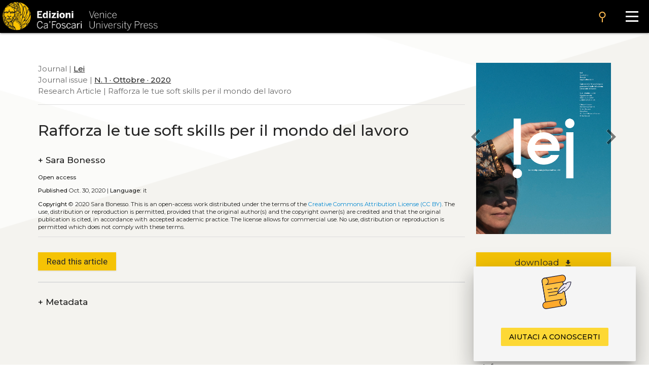

--- FILE ---
content_type: text/html
request_url: https://edizionicafoscari.unive.it/en/edizioni4/riviste/lei/2020/1/rafforza-le-tue-soft-skills-per-il-mondo-del-lavor/
body_size: 7975
content:


<!DOCTYPE html>
<html
        class="no-js"
        dir="ltr"
        lang="en-US"
>
<head>
    <!-- Google Tag Manager --> 
    <!-- <script>(function(w,d,s,l,i){w[l]=w[l]||[];w[l].push({'gtm.start':
        new Date().getTime(),event:'gtm.js'});var f=d.getElementsByTagName(s)[0], j=d.createElement(s),dl=l!='dataLayer'?'&l='+l:'';j.async=true;j.src= 'https://www.googletagmanager.com/gtm.js?id='+i+dl;f.parentNode.insertBefore(j,f); })(window,document,'script','dataLayer','GTM-5RXC6L4');</script> -->
    <!-- End Google Tag Manager -->
	<meta charset="utf-8">
	<meta http-equiv="x-ua-compatible" content="ie=edge">
	<meta name="viewport" content="width=device-width, initial-scale=1.0">
    <meta property="og:title" content="Edizioni Ca' Foscari" />
    <meta property="og:description" content="Edizioni Ca' Foscari - Venice University Press" />
    <meta property="og:image" content="https://edizionicafoscari.it/static/ecfwebsite_4/assets/og.jpeg" />
    <meta property="twitter:image" content="https://edizionicafoscari.it/static/ecfwebsite_4/assets/og.jpeg" />
    <meta id="jump_id" content="journalarticle/4101" />
    <meta name="dc.identifier" content="10.30687/Lei/2724-2692/2020/01/002"/>
    <title>Rafforza le tue soft skills per il mondo del lavoro</title>
	<link rel="shortcut icon" type="image/jpg" href="/static/ecfwebsite_4/assets/ecf.png"/>
    <link rel="stylesheet" type="text/css" href="/static/ecfwebsite_4/css/materializeCustom.css" />
    <link rel="stylesheet" href="https://use.typekit.net/ikv7ndp.css">
    <meta name="google-site-verification" content="eLiZukxAHVsyAdhxgmCAm41aJ7LR4WkAMCINAEdmX2g" />
	<link href="https://fonts.googleapis.com/icon?family=Material+Icons" rel="stylesheet">
	<link href="https://fonts.googleapis.com/css?family=Roboto:400,900,700&display=swap" rel="stylesheet">
    <link rel="stylesheet" type="text/css" href="https://cdnjs.cloudflare.com/ajax/libs/slick-carousel/1.8.1/slick.css" />
    <link rel="stylesheet" type="text/css" href="https://cdn.jsdelivr.net/npm/slick-carousel@1.8.1/slick/slick-theme.css"/>
	<script defer src="https://use.fontawesome.com/releases/v5.0.10/js/all.js" integrity="sha384-slN8GvtUJGnv6ca26v8EzVaR9DC58QEwsIk9q1QXdCU8Yu8ck/tL/5szYlBbqmS+" crossorigin="anonymous"></script>
    <script src="https://ajax.googleapis.com/ajax/libs/jquery/3.5.1/jquery.min.js"></script>
    <script src="https://cdnjs.cloudflare.com/ajax/libs/jquery.matchHeight/0.7.2/jquery.matchHeight.js"
            integrity="sha512-S2SvZGyr848abU9tlAkvQvyW+lg+dru96R5ymzoC49wSDwaw8cGNrWz0DceIbeXG6Ot1S3Oy8o1xv7gdvZ+X0w=="
            crossorigin="anonymous" referrerpolicy="no-referrer"></script>
    <script 
        type="text/javascript" 
        src="https://cdnjs.cloudflare.com/ajax/libs/slick-carousel/1.8.1/slick.min.js">
    </script>
    <script src="https://cdn.lordicon.com/lusqsztk.js"></script>
    
    <!-- Start Crossmark Snippet v2.0 -->
    <script src="https://crossmark-cdn.crossref.org/widget/v2.0/widget.js"></script>
    
    

</head>
<body style="font-family: 'Montserrat', sans-serif;" >
<!-- Google Tag Manager (noscript) -->
<!-- <noscript><iframe src="https://www.googletagmanager.com/ns.html?id=GTM-5RXC6L4" height="0" width="0" style="display:none;visibility:hidden"></iframe></noscript> -->
<!-- End Google Tag Manager (noscript) -->



<a href="#maincontent" class="skip-link hide-on-print">Skip to the main content</a>
<script>
  document.addEventListener("DOMContentLoaded", function () {
    const skipLink = document.querySelector('a.skip-link[href="#maincontent"]');
    const mainContent = document.getElementById("maincontent");

    if (!mainContent && skipLink) {
      skipLink.remove();
    }
  });
</script>
<nav class="mainmenu" aria-label="Main menu">
    <a href='/en/edizioni4/'>
        <div class="mainmenu__logo">
            <img src="/static/ecfwebsite_4/assets/Edizioni_Ca_Foscari_VUP.png"
                alt="Ca' Foscari Edizioni - logo"
                style="margin: 4px 0 0 5px; height: 102%;">
        </div>
    </a>

    <button class="mainmenu__search">
        <i class="material-icons">search</i>
    </button>

    <form class="mainmenu__searchform" action="https://gestionale.edizionicafoscari.it/en/edizioni4/search/" method="get">
        <label for="search " class="sr-only">Cerca</label>
        <div class="input"><input id="search" type="text" name="query" aria-label="Cerca" required></div>
        <button class="go" type="submit" >SEARCH</button>
        <button class="cancel" type="button">CANCEL</button>
    </form>

    <button class="mainmenu__burger" aria-label="Apri il menu" aria-expanded="false">
        <div class="l1"></div>
        <div class="l2"></div>
        <div class="l3"></div>
    </button>

    <ul class="mainmenu__links" id="mainmenu-links" aria-hidden="true">
        <li><a href='/en/edizioni4/'>home</a></li>
        <li><a href='/en/edizioni4/static-page/chi-siamo/'>About us</a></li>
        <li><a href='/en/edizioni4/static-page/ECFpolicy/'>policy</a></li>
        <li><a href='/en/edizioni4/catalogo-cover/'>General catalogue</a></li>
        <li><a href='/en/edizioni4/static-page/come-pubblicare-con-noi/'>Publish with us</a></li>
        <li><a href='/en/edizioni4/static-page/linee-guida/'>Guidelines</a></li>
        <li><a href='/en/edizioni4/login_pf/' aria-label="Area personale"><i class="material-icons lh-66">person</i></a></li>
        <li><a href="/it/edizioni4/riviste/lei/2020/1/rafforza-le-tue-soft-skills-per-il-mondo-del-lavor/">  IT  </a> </li>
    </ul>

</nav>


    


  <style>
    .gradient-overlay {
      background: linear-gradient(to top, #3A7A6C, transparent) !important;
    }
  </style>



<style>
  .topBannerRow .pub_big_title, .topBannerRow .pub_big_title small {        
    color: #EA00FA !important;
  }
</style>




    <!-- Publication detail | start -->
    <div class="container">
        <div class="row">
            <main class="col s12 m9 l9">
                <p class="pub_tree" role="navigation" aria-label="Breadcrumb">
                    Journal | 
                    
                    <a class="tree_link slide_link slide-right" href="/en/edizioni4/riviste/lei/">Lei</a> <br>
                    
                    
                     Journal issue  | <a class="tree_link slide_link slide-right"
                        href="/en/edizioni4/riviste/lei/2020/1/">N. 1 · Ottobre · 2020</a><br>
                     Research Article  | Rafforza le tue soft skills per il mondo del lavoro<br>
                </p>

                <div class="separator_line"></div> 

                <h1 class="pub_title">Rafforza le tue soft skills per il mondo del lavoro</h1>
                

                <p class="crossmark_btn hide">
                    <a data-target="crossmark" aria-label="View Crossmark metadata">
                        <img src="https://crossmark-cdn.crossref.org/widget/v2.0/logos/CROSSMARK_BW_horizontal.svg" width="150px" alt="crossmark logo"/>
                    </a>
                </p>
                
                
                <p class="pub_authors">
                <div class="pub-accordion">
                    <div class="pub-accordion-panel">
                        <h2 id="panel-authors-title">
                            <button class="pub-accordion-trigger" aria-expanded="false"
                                aria-controls="pub-accordion-content" aria-label="authors">
                                <span aria-hidden="true">+</span>  
                                    Sara Bonesso
                                
                            </button>
                        </h3>
                        <div class="pub-accordion-content" role="region" aria-labelledby="panel-authors-title"
                            aria-hidden="true" id="panel-authors-content">
                            <div>
                                <ul>
                                    
                                        <li>
                                            Sara Bonesso 
                                             - Dipartimento di Management, Università Ca’ Foscari Venezia e Vicedirettrice del Ca’ Foscari Competency Centre - 
                                            
                                                <a class="author_link" href="mailto:bonesso@unive.it">email</a> 
                                                      
                                            
                                        </li>
                                    
                                </ul>
                            </div>
                        </div>
                    </div>
                </div>
                </p>
                

                
                
                <p class="pub_keywords">
                    <a class="note_link accent" href="/en/edizioni4/static-page/pubblicare-con-noi/#open-acces">Open access</a>
                    
                </p>

                <p class="pub_date">
                    
                    
                    
                        <strong>Published</strong>
                        Oct. 30, 2020 |
                    
                    
                        <strong>Language:</strong> 
                        it
                    
                </p>
     
                

                

                

                <p class="pub_copyright">
                    <strong>Copyright</strong> © 2020 
                    
                        Sara  Bonesso.
                    
                    
                    <span class="justify-text">This is an open-access work distributed under the terms of the <a rel="license" href="https://creativecommons.org/licenses/by/4.0/" target="_blank">Creative Commons Attribution License (CC BY)</a>. The use, distribution or reproduction is permitted, provided that the original author(s) and the copyright owner(s) are credited and that the original publication is cited, in accordance with accepted academic practice. The license allows for commercial use. No use, distribution or reproduction is permitted which does not comply with these terms.</span>
                </p>

                                

                <div class="separator_line"></div>
                
                <div id="back-to-toc"><a class="back_toc note_link" href="#">&#8593; back to top</a></div>
                
                

                
                    <button 
                        class="pub_download single_article flip-hook pdf_button_trigger"
                        data-pdf-url="/media/pdf/article/lei/2020/1/art-10.14277-Lei-2724-2692-2020-01-002.pdf">
                        Read this article
                    </button>
                    <br />
                    <div class="separator_line"></div>
                

                

                <div class="separator_line"></div>

                <div id="get_cite-by_li" class="hide">
                    <p class="pub_cite">
                        <div class="pub-accordion">
                            <div class="pub-accordion-panel">
                                <h2 id="panel-cite-by-title">
                                    <button class="pub-accordion-trigger" aria-expanded="false"
                                        aria-controls="pub-accordion-content">
                                        <span aria-hidden="true">+</span> Citations
                                </button>
                                </h3>
                                <div class="pub-accordion-content" role="region" aria-labelledby="panel-cite-by-title"
                                    aria-hidden="true" id="panel-cite-by-content">
                                    <div id="cite-by_content">
                                    </div>
                                </div>
                            </div>
                        </div>
                    </p>
                </div>
                <div id="get_cite-by_sep" class="separator_line hide"></div>

                <div id="get_cit_me_li" class="hide">
                    <p class="pub_cite">
                        <div class="pub-accordion">
                            <div class="pub-accordion-panel">
                                
                                <h2 id="panel-cite-title">
                                    <button class="pub-accordion-trigger" aria-expanded="false"
                                        aria-controls="pub-accordion-content">
                                        <span aria-hidden="true">+</span> How to cite
                                </button>
                                </h3>
                                <div class="pub-accordion-content" role="region" aria-labelledby="panel-cite-title"
                                    aria-hidden="true" id="panel-cite-content">
                                    <div id="to-cite-content"></div>
                                </div>
                            </div>
                        </div>
                    </p>
                </div>
                <div id="get_cit_me_sep" class="separator_line hide"></div>
                
                <p class="pub_metadata">
                    <div class="pub-accordion">
                        <div class="pub-accordion-panel">
                            
                            <h2 id="panel-metadata-title">
                                <button class="pub-accordion-trigger" aria-expanded="false"
                                    aria-controls="pub-accordion-content">
                                    <span aria-hidden="true">+</span> Metadata
                                </button>
                            </h3>
                            <div class="pub-accordion-content" role="region" aria-labelledby="panel-metadata-title"
                                aria-hidden="true" id="panel-metadata-content">
                                <div id="metadata_container">
                                    
                                    <table class="metadata">
                                        <tbody>
                                            <tr> 
                                                <th>DC Field</th> 
                                                <th>Value</th> 
                                            </tr> 
                                        </tbody>
                                        
                                        <tr>
                                            <td style="vertical-align:top;">
                                                <p><b>dc.identifier</b></p>
                                            </td>
                                            <td>
                                                <p>ECF_article_4101</p>
                                            </td>
                                        </tr>
                                        
                                        <tr>
                                            <td style="vertical-align:top;">
                                                <p><b>dc.title</b></p>
                                            </td>
                                            <td>
                                                <p>Rafforza le tue soft skills per il mondo del lavoro</p>
                                            </td>
                                        </tr>
                                        
                                        <tr>
                                            <td style="vertical-align:top;">
                                                <p><b>dc.contributor.author</b></p>
                                            </td>
                                            <td>
                                                <p>Bonesso Sara</p>
                                            </td>
                                        </tr>
                                        
                                        <tr>
                                            <td style="vertical-align:top;">
                                                <p><b>dc.publisher</b></p>
                                            </td>
                                            <td>
                                                <p>Edizioni Ca’ Foscari - Digital Publishing, Fondazione Università Ca’ Foscari</p>
                                            </td>
                                        </tr>
                                        
                                        <tr>
                                            <td style="vertical-align:top;">
                                                <p><b>dc.type</b></p>
                                            </td>
                                            <td>
                                                <p>Research Article</p>
                                            </td>
                                        </tr>
                                        
                                        <tr>
                                            <td style="vertical-align:top;">
                                                <p><b>dc.language.iso</b></p>
                                            </td>
                                            <td>
                                                <p>it</p>
                                            </td>
                                        </tr>
                                        
                                        <tr>
                                            <td style="vertical-align:top;">
                                                <p><b>dc.identifier.uri</b></p>
                                            </td>
                                            <td>
                                                <p>http://edizionicafoscari.it/en/edizioni4/riviste/lei/2020/1/rafforza-le-tue-soft-skills-per-il-mondo-del-lavor/</p>
                                            </td>
                                        </tr>
                                        
                                        <tr>
                                            <td style="vertical-align:top;">
                                                <p><b>dc.relation.ispartof</b></p>
                                            </td>
                                            <td>
                                                <p>Lei</p>
                                            </td>
                                        </tr>
                                        
                                        <tr>
                                            <td style="vertical-align:top;">
                                                <p><b>dc.relation.ispartof</b></p>
                                            </td>
                                            <td>
                                                <p>N. 1 · Ottobre · 2020</p>
                                            </td>
                                        </tr>
                                        
                                        <tr>
                                            <td style="vertical-align:top;">
                                                <p><b>dc.issued</b></p>
                                            </td>
                                            <td>
                                                <p>2020-10-30</p>
                                            </td>
                                        </tr>
                                        
                                        <tr>
                                            <td style="vertical-align:top;">
                                                <p><b>dc.identifier.issn</b></p>
                                            </td>
                                            <td>
                                                <p>2724-2692</p>
                                            </td>
                                        </tr>
                                        
                                        <tr>
                                            <td style="vertical-align:top;">
                                                <p><b>dc.identifier.eissn</b></p>
                                            </td>
                                            <td>
                                                <p>2724-6094</p>
                                            </td>
                                        </tr>
                                        
                                        <tr>
                                            <td style="vertical-align:top;">
                                                <p><b>dc.rights</b></p>
                                            </td>
                                            <td>
                                                <p>Creative Commons Attribution 4.0 International Public License</p>
                                            </td>
                                        </tr>
                                        
                                        <tr>
                                            <td style="vertical-align:top;">
                                                <p><b>dc.rights.uri</b></p>
                                            </td>
                                            <td>
                                                <p>http://creativecommons.org/licenses/by/4.0/</p>
                                            </td>
                                        </tr>
                                        
                                        <tr>
                                            <td style="vertical-align:top;">
                                                <p><b>dc.peer-review</b></p>
                                            </td>
                                            <td>
                                                <p>no</p>
                                            </td>
                                        </tr>
                                        

                                        <tr>
                                            <td style="vertical-align:top;">
                                                <p></p>
                                            </td>
                                            <td>
                                                <b><a href="table">Download data</a></b>
                                            </td>
                                        </tr>
                                    </table>
                                </div>
                            </div>
                        </div>
                    </div>
                </p>
            </main>

            <aside class="col s12 m3 l3 hide-on-print">
                <div class="cover_container">
                    
                        <div class="pdf_button_trigger flip-hook">
                            <img class="pub_cover" src="/media/covers/journals/lei/2020/1/cover_vkKx67P.png" alt="article cover"  data-pdf-url="/media/pdf/article/lei/2020/1/art-10.14277-Lei-2724-2692-2020-01-002.pdf">
                        </div>
                    
                    <a href="/en/edizioni4/riviste/lei/2020/1/intervista-a-chiara-casarin/" class="pub_prev" aria-label="previous article"><i class="material-icons medium">chevron_left</i></a>
                    <a href="/en/edizioni4/riviste/lei/2020/1/intervista-a-silvia-bisconti/" class="pub_next" aria-label="next article"><i class="material-icons medium">chevron_right</i></a>
                </div>
                
                    <p class="no_space_around"><a href="/media/pdf/article/lei/2020/1/art-10.14277-Lei-2724-2692-2020-01-002.pdf" class="pub_download pdf_button_trigger">download<i class="material-icons">file_download</i></a></p>
                    
                

                
                <p class="pub_stats">
                    <ul class="counter">
                        <li id="downl_counters" class="">
                            <div class="number"><i class="material-icons">file_download</i> <span class="value">55</span></div>
                        </li>
                        <li id="views_counters" class="">
                            <div class="number"><i class="material-icons">search</i> <span class="value">198</span></div>
                        </li>
                        <li id="citations_counters" class="hide">
                            <div class="number"><i class="material-icons">format_quote</i> <span class="value">0</span></div>
                        </li>
                    </ul>
                </p>
                

                <p class="pub_info">
                    <div class="pub-accordion">
                        <div class="pub-accordion-panel">
                            <p id="panel-stats-title">
                                <button class="pub-accordion-trigger" aria-expanded="false"
                                    aria-controls="pub-accordion-content">
                                    <span aria-hidden="true">+</span> Info
                                </button>
                            </p>
                            <div class="pub-accordion-content" role="navigation" aria-labelledby="panel-stats-title"
                                aria-hidden="true" id="panel-stats-content">
                                <div>
                                    <ul>
                                        <li><a class="menu_link" href="#panel-other-articles-title">articles in the same issue</a></li>
                                        <li><a class="menu_link info_link hide" href="#cite-by" id="cit-by-info">citations</a></li>
                                        <li><a class="menu_link hide" href="#panel-cite-title" id="cite-me-info">how to cite</a></li>
                                        <li><a class="menu_link" href="#panel-metadata-title">metadata</a></li>
                                        <li><a class="menu_link" href="/en/edizioni4/static-page/come-pubblicare-con-noi/#open-acces">open access</a></li>
                                        <li><a class="menu_link" href="/en/edizioni4/static-page/come-pubblicare-con-noi/#certificaz">peer reviewed</a></li>       
                                    </ul>
                                </div>
                            </div>
                        </div>
                    </div>
                </p>

                <p class="pub_share">
                <div class="pub-accordion">
                    <div class="pub-accordion-panel">
                        <p id="panel-share-title">
                            <button class="pub-accordion-trigger" aria-expanded="false"
                                aria-controls="pub-accordion-content">
                                <span aria-hidden="true">+</span> Share
                            </button>
                        </p>
                        <div class="pub-accordion-content" role="navigation" aria-labelledby="panel-share-title"
                            aria-hidden="true" id="panel-share-content">
                            <div>
                                <ul>
                                    <li><a target="_blank" href="https://www.linkedin.com/shareArticle?mini=true&url=https://edizionicafoscari.it/en/edizioni4/riviste/lei/2020/1/rafforza-le-tue-soft-skills-per-il-mondo-del-lavor/">Linkedin</a></li>
                                    <li><a target="_blank" href="https://twitter.com/home?status=I%20thought%20you%20would%20find%20this%20article%20interesting%20edizionicafoscari.it/en/edizioni4/riviste/lei/2020/1/rafforza-le-tue-soft-skills-per-il-mondo-del-lavor/">Twitter</a></li>
                                    <li><a target="_blank" href="https://www.facebook.com/sharer/sharer.php?u=https://edizionicafoscari.it/en/edizioni4/riviste/lei/2020/1/rafforza-le-tue-soft-skills-per-il-mondo-del-lavor/">Facebook</a></li>
                                    <li><a target="_blank" href="mailto:?subject=Check%20this%20out&amp;body=I%20thought%20you%20would%20find%20this%20article%20interesting%20edizionicafoscari.it/en/edizioni4/riviste/lei/2020/1/rafforza-le-tue-soft-skills-per-il-mondo-del-lavor/">Email</a></li>
                                </ul>
                            </div>
                        </div>
                    </div>
                </div>
                </p>

                <nav class="init-nav pub_toc hide">
                    <strong id="toc">Table of contents</strong>
                </nav>
            </aside>
        </div>
    </div>
    <!-- Hits -->
    <script>
        $.post(
            "https://gestionale.edizionicafoscari.it/hitslogger/register_article/",
            { article_id: "4101" },
            function (data) {
                if (data.success){
                    console.log("New hit -> article_slug: lei/2020/1/rafforza-le-tue-soft-skills-per-il-mondo-del-lavor/");
                    if (data.payload.current_views > "10") {
                        $("#views_counters").removeClass("hide");
                        $("#views_counters div .value").html(data.payload.current_views);
                    }
                    if (data.payload.current_downloads > "3") {
                        $("#downl_counters").removeClass("hide");
                        $("#downl_counters div .value").html(data.payload.current_downloads); 
                    }
                }else {
                    console.log("Error in New hit -> article_slug: lei/2020/1/rafforza-le-tue-soft-skills-per-il-mondo-del-lavor/");
                }
            }
        ).fail(
            function () { console.log("Error in New hit -> article_slug: lei/2020/1/rafforza-le-tue-soft-skills-per-il-mondo-del-lavor/"); }
        );

        $(".pdf_button_trigger").on("click", function () {
            //Send a POST request to register_pdf
            $.post(
                "https://gestionale.edizionicafoscari.it/hitslogger/register_pdf/",
                {
                    file_name: "pdf/article/lei/2020/1/art-10.14277-Lei-2724-2692-2020-01-002.pdf",
                    resource_id: "article_4101",
                },
                function (data) { console.log("New hit -> pdf_slug: pdf/article/lei/2020/1/art-10.14277-Lei-2724-2692-2020-01-002.pdf/"); }
            ).fail(
                function () { console.log("Error in new hit -> pdf_slug: pdf/article/lei/2020/1/art-10.14277-Lei-2724-2692-2020-01-002.pdf/"); }
            );
        });

        $(".pdf_button_trigger_parent").on("click", function () {
            //Send a POST request to register_pdf
            $.post(
                "https://gestionale.edizionicafoscari.it/hitslogger/register_pdf/",
                {
                    file_name: "pdf/journals/lei/2020/1/iss-N.1Ottobre2020_JKWdd1q.pdf",
                    resource_id: "issue_194",
                },
                function (data) { console.log("New hit -> pdf_slug: pdf/article/lei/2020/1/art-10.14277-Lei-2724-2692-2020-01-002.pdf/"); }
            ).fail(
                function () { console.log("Error in new hit -> pdf_slug: pdf/article/lei/2020/1/art-10.14277-Lei-2724-2692-2020-01-002.pdf/"); }
            );
        });
    </script>
    <script>
        function flipbookReadyCallback(scene) {
            scene.ctrl.addEventListener('endFlip', function() {console.log(scene.ctrl.getPageForGUI())});
        }
    </script>
    
<script>
    const commonTemplate = {
        html: "/static/ecfwebsite_4/jq-3d-flip-book/templates/default-book-view.html",
        styles: ["/static/ecfwebsite_4/jq-3d-flip-book/css/black-book-view.css"],
        links: [{
            rel: 'stylesheet',
            href: "/static/ecfwebsite_4/jq-3d-flip-book/css/font-awesome.min.css"
        }],
        script: "/static/ecfwebsite_4/jq-3d-flip-book/js/default-book-view.js",
    }
</script>
<script src="/static/ecfwebsite_4/js/openFlipbook.js"></script>

    <script type="text/javascript" src="/static/ecfwebsite_4/js/citations-new.min.js"></script>
    <script> 
        if( "10.30687/Lei/2724-2692/2020/01/002" != ""){
            get_citations("/en/edizioni4/ajax/10.30687/Lei/2724-2692/2020/01/002/get-cited-by-json/");
            get_cite_me("/en/edizioni4/ajax/10.30687/Lei/2724-2692/2020/01/002/get-cite-me-json/");
        }
    </script>

    

    <script>
        var crossmark_id = '10.30687/Lei/2724-2692/2020/01/002'; 
        </script>    
    <script type="text/javascript" src="/static/ecfwebsite_4/js/crossmark-activator.min.js"></script>


 

<footer aria-label="Footer" class="footer  tobottom  hide-on-print">
    <ul class="footer__box">
        <li><a href='/en/edizioni4/static-page/chi-siamo/'> About us</a></li>
        <li><a href='/en/edizioni4/catalogo/'> Catalogue</a></li>
        <li><a href='/en/edizioni4/static-page/pubblicare-con-noi/'> Publish with us</a></li>
    </ul>

    <ul class="footer__box">
        <li><a href='/en/edizioni4/static-page/chi-siamo/#contatti'> Administration</a></li>
        <li><a href='/en/edizioni4/static-page/chi-siamo/#copyright'> Credits</a></li>
        <li><a href='/en/edizioni4/static-page/chi-siamo/#copyright'> Copyright</a></li>
        <li><a href='/en/edizioni4/policy' target="_blank"> Privacy</a></li>
        <li><a href='/en/edizioni4/condizioni-vendita' target="_blank"> Terms and conditions</a></li>
        

        <li><a href='/en/edizioni4/login_pf/'>login</a></li>
    </ul>

    <ul class="footer__box">
        <li><p>Contacts</p></li>
        <li>
            <p>
                Edizioni Ca’ Foscari<br> Dorsoduro 3246<br> 30123 Venezia<br> ecf@unive.it
                <br> T +39 041 234 8250<br>
            </p>
        </li>
    </ul>
    <ul class="footer__box">
        <li class="newsletter_li"><a href='https://www.unive.it/pag/42702'>SUBSCRIBE TO OUR NEWSLETTER</a></li>
        <li>
            <a href="https://www.facebook.com/edizionicf" class="social-btns" aria-label="Facebook">
                <i class="fab fa-facebook-f"></i>
            </a>
            <a href="https://www.instagram.com/edizioni_cf/" class="social-btns" aria-label="Instagram">
                <i class="fab fa-instagram"></i>
            </a>
        </li>
    </ul>

    <ul class="footer__box partners">
        <li>
            <a href="#">
                <img class="responsive-img" src="/static/ecfwebsite_4/assets/Open_Access_logo.png" alt="Logo Open Access">
            </a>
        </li>
        <li>
            <a href="https://www.crossref.org/">
                <img class="responsive-img" src="/static/ecfwebsite_4/assets/crossref-logo-landscape-200.svg" alt="Logo Crossref">
            </a>
        </li>
        <li>
            <a href="https://phaidra.cab.unipd.it/" target="_blank">
                <img src="/static/ecfwebsite_4/assets/phaidra-logo.svg" alt="Logo Phaidra">
            </a>
        </li>
        <li>
            <a href="https://oaspa.org/about/" target="_blank">
                <img src="/static/ecfwebsite_4/assets/oaspa_logo.png" alt="Logo OASPA" width="121" />
            </a>
        </li>
        <li>
            <a href="https://registry.countermetrics.org/platform/0c5d4920-e396-4319-9dea-4b5f8fce8552" target="_blank">
                <img src="/static/ecfwebsite_4/assets/counters.png" alt="Logo Counters" width="121" />
            </a>
        </li>
    </ul>

    <ul class="footer__box noline">
        <li>
            <img style="width:45%" src="/static/ecfwebsite_4/assets/logo-footer-ecf.png" alt="Logo Edizioni Ca' Foscari">
            <img style="width:45%" src="/static/ecfwebsite_4/assets/logo-CF2.png" alt="Logo Università Ca' Foscari">
        </li>
    </ul>
</footer>
<!-- visibile solo in stampa -->
<div class="show-print-only"> 
<ul class="footer__box">
        <li><a>Contacts</a></li>
        <li>
            <p>
                Edizioni Ca’ Foscari<br> Dorsoduro 3246<br> 30123 Venezia<br> ecf@unive.it
                <br> T +39 041 234 8250<br>
            </p>
        </li>
    </ul>
</div>

<script type="text/javascript" src="/static/ecfwebsite_4/js/app.min.js" > </script>
<script type="text/javascript" src="/static/ecfwebsite_4/js/app2023.min.js" > </script>
<script type="text/javascript" src="/static/ecfwebsite_4/js/materialize.min.js" > </script>

<script src="https://cdnjs.cloudflare.com/ajax/libs/materialize/1.0.0/js/materialize.min.js"></script>





<!-- <script>
    (function (i, s, o, g, r, a, m) {
        i['GoogleAnalyticsObject'] = r;
        i[r] = i[r] || function () {
                    (i[r].q = i[r].q || []).push(arguments)
                }, i[r].l = 1 * new Date();
        a = s.createElement(o),
                m = s.getElementsByTagName(o)[0];
        a.async = 1;
        a.src = g;
        m.parentNode.insertBefore(a, m)
    })(window, document, 'script', '//www.google-analytics.com/analytics.js', 'ga');

    ga('create', 'UA-72531381-1', 'auto');
    ga('send', 'pageview');

</script> -->

<!-- 3d-flipbook -->
<link rel="stylesheet" href="/static/ecfwebsite_4/jq-3d-flip-book/css/lightbox.css"/>
<script src="/static/ecfwebsite_4/jq-3d-flip-book/js/html2canvas.min.js"></script>
<script src="/static/ecfwebsite_4/jq-3d-flip-book/js/three.min.js"></script>
<script src="/static/ecfwebsite_4/jq-3d-flip-book/js/pdf.min.js"></script>
<script src="/static/ecfwebsite_4/jq-3d-flip-book/js/3dflipbook.min.js"></script>
<script src="/static/ecfwebsite_4/jq-3d-flip-book/js/lightbox.js"></script>
    
<script>

    function closePopup(item) {
        localStorage.setItem(item, new Date());
        M.Toast.dismissAll();
    }

    $().ready(function() {
        if(!window.location.href.includes("/riviste/lei/")){
            const newsPopupClosedTimestamp =  localStorage.getItem('closeNewsPopup')
        
            const closeDate = new Date(newsPopupClosedTimestamp);
            let diffDays = 0;
            if(newsPopupClosedTimestamp){
                closeDate.setDate(closeDate.getDate()-5);
                const now = new Date();
                diffDays = now.getDate() - closeDate.getDate(); 
            }
            if(!newsPopupClosedTimestamp || diffDays > 15){
                M.toast({
                    displayLength: 30000,
                    html: `
                        <div class="row">
                            <div class="row">
                                <div class="col s3 hide-on-med-and-down">
                                    <lord-icon
                                        src="https://cdn.lordicon.com/xzfhqbvm.json"
                                        trigger="loop"
                                        delay="2000"
                                        colors="outline:#121331,primary:#121331,secondary:#ffc144,tertiary:#ebe6ef"
                                        stroke="35"
                                        style="width:80px;height:80px">
                                    </lord-icon>
                                </div>
                                <div class="col s12 m9">
                                    <p>
                                        Se trovi interessanti le nostre pubblicazioni e vuoi ricevere aggiornamenti sulle prossime uscite,
                                        iscriviti ora alla nostra newsletter.
                                    </p>
                                    <p style="position: absolute; top: -10px; right: 15px;" onclick="closePopup('closeNewsPopup')">
                                        x
                                    </p>
                                </div>
                            </div>   
                            <a href="https://www.unive.it/pag/42702" target="_blank" class="btn-flat toast-action yellow darken-1 black-text mt-5px">Newsletter</button>
                        </div>`,
                    classes: 'hide-on-small-only grey lighten-4 black-text w-50 right z-depth-5 relative',
                }); 
            }
        } else {
            const leiJournalPopupClosedTimestamp =  localStorage.getItem('closeLeiPopup')
        
            const closeDate = new Date(leiJournalPopupClosedTimestamp);
            let diffDays = 0;
            if(leiJournalPopupClosedTimestamp){
                closeDate.setDate(closeDate.getDate()-5);
                const now = new Date();
                diffDays = now.getDate() - closeDate.getDate(); 
            }
            if(!leiJournalPopupClosedTimestamp || diffDays > 15){
                M.toast({
                    displayLength: 30000,
                    html: `
                        <div class="row">
                            <div class="row">
                                    <lord-icon
                                        src="https://cdn.lordicon.com/evucxrnh.json"
                                        trigger="loop"
                                        delay="2000"
                                        colors="primary:#121331,secondary:#ffc144,tertiary:#ebe6ef"
                                        style="width:80px;height:80px">
                                    </lord-icon>                           
                            </div>   
                            <a href="https://forms.gle/4rtwiVpoJVQezj5i6" target="_blank" 
                                class="btn-flat toast-action yellow darken-1 black-text mt-5px">Aiutaci a conoscerti</button>
                        </div>`,
                    classes: 'hide-on-small-only grey lighten-4 black-text w-50 right z-depth-5 relative',
                });
            }   
        }
    });
</script>




</body>

</html>